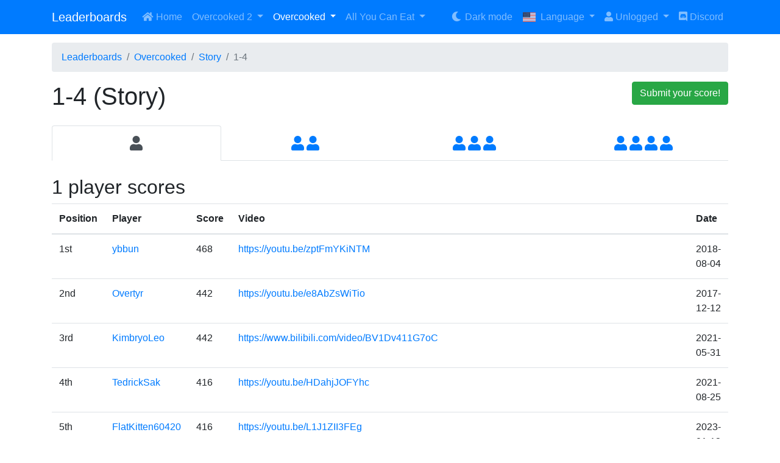

--- FILE ---
content_type: text/html; charset=utf-8
request_url: https://overcooked.greeny.dev/overcooked/story/1-4
body_size: 6596
content:
<!DOCTYPE html>
<html lang="us">
<head>
	<meta charset="utf-8">
	<meta name="viewport" content="width=device-width, initial-scale=1, shrink-to-fit=no">

	<title>        1-4 (Story)
 | Leaderboards</title>

		<link rel="stylesheet" href="/assets/css/bootstrap-light.css">
	<link rel="stylesheet" href="/assets/css/fontawesome.css">
	<link rel="stylesheet" href="/assets/css/flags.css">
	<link rel="stylesheet" href="/assets/css/app.css?v=1.5">
</head>

<body style="margin-top: 70px">

<nav class="navbar navbar-expand-sm navbar-dark bg-primary fixed-top">
	<div class="container">
		<a href="/" class="navbar-brand">
			Leaderboards
		</a>
		<button class="navbar-toggler" type="button" data-toggle="collapse" data-target="#newNavbar">
			<span class="navbar-toggler-icon"></span>
		</button>

		<div class="collapse navbar-collapse" id="newNavbar">
			<ul class="navbar-nav mr-auto">
				<li class="nav-item">
					<a href="/" class="nav-link">
						<span class="fas fa-fw fa-home"></span>
						Home
					</a>
				</li>

				<li class="nav-item dropdown">
					<a class="nav-link dropdown-toggle" href="javascript: void(0);" data-toggle="dropdown">
                        Overcooked 2
					</a>
					<div class="dropdown-menu">
						<a href="/overcooked-2/" class="dropdown-item">
							Player &amp; Team scores
						</a>

						<div class="dropdown-divider"></div>

						<a href="/overcooked-2/story/" class="dropdown-item">
							Story
						</a>
						<a href="/overcooked-2/surf-n-turf/" class="dropdown-item">
							Surf 'n' Turf
						</a>
						<a href="/overcooked-2/christmas/" class="dropdown-item">
							Christmas
						</a>
						<a href="/overcooked-2/chinese-new-year/" class="dropdown-item">
							Chinese New Year
						</a>
						<a href="/overcooked-2/campfire-cook-off/" class="dropdown-item">
							Campfire Cook Off
						</a>
						<a href="/overcooked-2/night-of-the-hangry-horde/" class="dropdown-item">
							Night of the Hangry Horde
						</a>
						<a href="/overcooked-2/carnival-of-chaos/" class="dropdown-item">
							Carnival of Chaos
						</a>
						<a href="/overcooked-2/winter-wonderland/" class="dropdown-item">
							Winter Wonderland
						</a>
						<a href="/overcooked-2/spring-festival/" class="dropdown-item">
							Spring Festival
						</a>
						<a href="/overcooked-2/suns-out-buns-out/" class="dropdown-item">
							Sun’s Out, Buns Out
						</a>
						<a href="/overcooked-2/moon-harvest/" class="dropdown-item">
							Moon Harvest
						</a>
					</div>
				</li>
				<li class="nav-item dropdown">
					<a class="active nav-link dropdown-toggle" href="javascript: void(0);" data-toggle="dropdown">
                        Overcooked
					</a>
					<div class="dropdown-menu">
						<a href="/overcooked/" class="dropdown-item">
							Player &amp; Team scores
						</a>

						<div class="dropdown-divider"></div>

						<a href="/overcooked/story/" class="dropdown-item">
							Story
						</a>
						<a href="/overcooked/the-lost-morsel/" class="dropdown-item">
							The Lost Morsel
						</a>
						<a href="/overcooked/festive-seasoning/" class="dropdown-item">
							Festive Seasoning
						</a>
					</div>
				</li>
				<li class="nav-item dropdown">
					<a class="nav-link dropdown-toggle" href="javascript: void(0);" data-toggle="dropdown">
                        All You Can Eat
					</a>
					<div class="dropdown-menu">
						<a href="/ayce/" class="dropdown-item">
							Player &amp; Team scores
						</a>

						<div class="dropdown-divider"></div>

						<a href="/ayce/story-1/" class="dropdown-item">
							Story 1
						</a>
						<a href="/ayce/the-lost-morsel/" class="dropdown-item">
							The Lost Morsel
						</a>
						<a href="/ayce/festive-seasoning/" class="dropdown-item">
							Festive Seasoning
						</a>
						<a href="/ayce/story-2/" class="dropdown-item">
							Story 2
						</a>
						<a href="/ayce/surf-n-turf/" class="dropdown-item">
							Surf 'n' Turf
						</a>
						<a href="/ayce/christmas/" class="dropdown-item">
							Christmas
						</a>
						<a href="/ayce/chinese-new-year/" class="dropdown-item">
							Chinese New Year
						</a>
						<a href="/ayce/campfire-cook-off/" class="dropdown-item">
							Campfire Cook Off
						</a>
						<a href="/ayce/night-of-the-hangry-horde/" class="dropdown-item">
							Night of the Hangry Horde
						</a>
						<a href="/ayce/carnival-of-chaos/" class="dropdown-item">
							Carnival of Chaos
						</a>
						<a href="/ayce/winter-wonderland/" class="dropdown-item">
							Winter Wonderland
						</a>
						<a href="/ayce/spring-festival/" class="dropdown-item">
							Spring Festival
						</a>
						<a href="/ayce/suns-out-buns-out/" class="dropdown-item">
							Sun’s Out, Buns Out
						</a>
						<a href="/ayce/moon-harvest/" class="dropdown-item">
							Moon Harvest
						</a>
						<a href="/ayce/the-ever-peckish-rises/" class="dropdown-item">
							The Ever Peckish Rises
						</a>
						<a href="/ayce/birthday-party/" class="dropdown-item">
							Birthday Party
						</a>
						<a href="/ayce/world-food-festival/" class="dropdown-item">
							World Food Festival
						</a>
					</div>
				</li>
			</ul>

			<ul class="navbar-nav">
				<li class="nav-item">
					<a href="/overcooked/story/1-4?do=darkMode" class="nav-link">
							<span class="fas fa-fw fa-moon"></span> Dark mode
					</a>
				</li>
				<li class="nav-item dropdown">
					<a class="nav-link dropdown-toggle" href="javascript: void(0);" data-toggle="dropdown">
						<span class="flag-icon flag-icon-us mr-1"></span>
						Language
					</a>
					<div class="dropdown-menu">
						<a href="/overcooked/story/1-4?lang=us&amp;do=changeLanguage" class="dropdown-item">
							<span class="flag-icon flag-icon-us mr-1"></span>
							English
						</a>
						<a href="/overcooked/story/1-4?lang=de&amp;do=changeLanguage" class="dropdown-item">
							<span class="flag-icon flag-icon-de mr-1"></span>
							Deutsch
						</a>
						<a href="/overcooked/story/1-4?lang=br&amp;do=changeLanguage" class="dropdown-item">
							<span class="flag-icon flag-icon-br mr-1"></span>
							Português
						</a>
						<a href="/overcooked/story/1-4?lang=jp&amp;do=changeLanguage" class="dropdown-item">
							<span class="flag-icon flag-icon-jp mr-1"></span>
							日本語
						</a>
						<a href="/overcooked/story/1-4?lang=zh&amp;do=changeLanguage" class="dropdown-item">
							<span class="flag-icon flag-icon-zh mr-1"></span>
							简体中文
						</a>
						<a href="/overcooked/story/1-4?lang=cz&amp;do=changeLanguage" class="dropdown-item">
							<span class="flag-icon flag-icon-cz mr-1"></span>
							Čeština
						</a>
					</div>
				</li>
				<li class="nav-item dropdown">
					<a class="nav-link dropdown-toggle" href="javascript: void(0);" data-toggle="dropdown">
						<span class="fas fa-user"></span>
							Unlogged
					</a>
					<div class="dropdown-menu">
							<a href="/user/login" class="dropdown-item">
								<span class="fas fa-fw fa-sign-in-alt"></span>
								Login
							</a>
							<a href="/user/register" class="dropdown-item">
								<span class="fas fa-fw fa-plus"></span>
								Registration
							</a>
					</div>
				</li>
				<li class="nav-item">
					<a href="https://discord.gg/hBecZZk" target="_blank" class="nav-link">
						<span class="fab fa-discord"></span>
						Discord
					</a>
				</li>
			</ul>
		</div>
	</div>
</nav>

<div class="container">


<nav>
	<ol class="breadcrumb">
		<li class="breadcrumb-item"><a href="/">Leaderboards</a></li>
		<li class="breadcrumb-item"><a href="/overcooked/">Overcooked</a></li>
		<li class="breadcrumb-item"><a href="/overcooked/story/">Story</a></li>
		<li class="breadcrumb-item active">1-4</li>
	</ol>
</nav>

<h1>
	<span>
        1-4 (Story)
	</span>

	<a href="/user/login" class="btn btn-success float-right">
		Submit your score!
	</a>
</h1>

<ul class="nav nav-tabs nav-justified my-4 flex-sm-row flex-column">
	<li class="nav-item">
		<a class="nav-link pt-3 active" data-toggle="tab" href="#players1">
			<span class="h4 fas fa-user"></span>
		</a>
	</li>
	<li class="nav-item">
		<a class="nav-link pt-3" data-toggle="tab" href="#players2">
			<span class="h4 fas fa-user"></span>
			<span class="h4 fas fa-user"></span>
		</a>
	</li>
	<li class="nav-item">
		<a class="nav-link pt-3" data-toggle="tab" href="#players3">
			<span class="h4 fas fa-user"></span>
			<span class="h4 fas fa-user"></span>
			<span class="h4 fas fa-user"></span>
		</a>
	</li>
	<li class="nav-item">
		<a class="nav-link pt-3" data-toggle="tab" href="#players4">
			<span class="h4 fas fa-user"></span>
			<span class="h4 fas fa-user"></span>
			<span class="h4 fas fa-user"></span>
			<span class="h4 fas fa-user"></span>
		</a>
	</li>
</ul>

<div class="tab-content">
	<div class="tab-pane show active" id="players1">
		<h2 class="clearfix">
			<span class="mr-auto">
				1 player scores
			</span>
		</h2>

		<div class="table-responsive">
			<table class="table table-hover">
				<thead>
					<tr>
						<th>Position</th>
						<th>Player</th>
						<th>Score</th>
						<th>Video</th>
						<th>Date</th>
					</tr>
				</thead>
				<tbody>
					<tr>
						<td>1st</td>
						<td>
								<a href="/user/detail/29">
                                    ybbun
								</a>
						</td>
						<td>
                                468
						</td>
						<td>
							<a href="https://youtu.be/zptFmYKiNTM" target="_blank">
								https://youtu.be/zptFmYKiNTM
							</a>
						</td>
						<td>2018-08-04</td>
					</tr>
					<tr>
						<td>2nd</td>
						<td>
								<a href="/user/detail/2">
                                    Overtyr
								</a>
						</td>
						<td>
                                442
						</td>
						<td>
							<a href="https://youtu.be/e8AbZsWiTio" target="_blank">
								https://youtu.be/e8AbZsWiTio
							</a>
						</td>
						<td>2017-12-12</td>
					</tr>
					<tr>
						<td>3rd</td>
						<td>
								<a href="/user/detail/859">
                                    KimbryoLeo
								</a>
						</td>
						<td>
                                442
						</td>
						<td>
							<a href="https://www.bilibili.com/video/BV1Dv411G7oC" target="_blank">
								https://www.bilibili.com/video/BV1Dv411G7oC
							</a>
						</td>
						<td>2021-05-31</td>
					</tr>
					<tr>
						<td>4th</td>
						<td>
								<a href="/user/detail/827">
                                    TedrickSak
								</a>
						</td>
						<td>
                                416
						</td>
						<td>
							<a href="https://youtu.be/HDahjJOFYhc" target="_blank">
								https://youtu.be/HDahjJOFYhc
							</a>
						</td>
						<td>2021-08-25</td>
					</tr>
					<tr>
						<td>5th</td>
						<td>
								<a href="/user/detail/1586">
                                    FlatKitten60420
								</a>
						</td>
						<td>
                                416
						</td>
						<td>
							<a href="https://youtu.be/L1J1ZII3FEg" target="_blank">
								https://youtu.be/L1J1ZII3FEg
							</a>
						</td>
						<td>2023-01-13</td>
					</tr>
					<tr>
						<td>6th</td>
						<td>
								<a href="/user/detail/227">
                                    にもあ
								</a>
						</td>
						<td>
                                390
						</td>
						<td>
							<a href="https://youtu.be/1LRVaiMx0aM" target="_blank">
								https://youtu.be/1LRVaiMx0aM
							</a>
						</td>
						<td>2021-07-27</td>
					</tr>
					<tr>
						<td>7th</td>
						<td>
								<a href="/user/detail/918">
                                    darwin
								</a>
						</td>
						<td>
                                390
						</td>
						<td>
							<a href="https://www.youtube.com/watch?v=0d9FtxiMztg" target="_blank">
								https://www.youtube.com/watch?v=0d9FtxiMztg
							</a>
						</td>
						<td>2021-08-24</td>
					</tr>
					<tr>
						<td>8th</td>
						<td>
								<a href="/user/detail/235">
                                    Noobs Couple
								</a>
						</td>
						<td>
                                362
						</td>
						<td>
							<a href="https://youtu.be/TDhO2__gQl0" target="_blank">
								https://youtu.be/TDhO2__gQl0
							</a>
						</td>
						<td>2020-05-09</td>
					</tr>
					<tr>
						<td>9th</td>
						<td>
								<a href="/user/detail/72">
                                    Asana Yuuna
								</a>
						</td>
						<td>
                                338
						</td>
						<td>
							<a href="https://youtu.be/n55wBV5Jig8" target="_blank">
								https://youtu.be/n55wBV5Jig8
							</a>
						</td>
						<td>2019-08-01</td>
					</tr>
					<tr>
						<td>10th</td>
						<td>
								<a href="/user/detail/244">
                                    dog
								</a>
						</td>
						<td>
                                338
						</td>
						<td>
							<a href="https://youtu.be/l61Au6nvlsw" target="_blank">
								https://youtu.be/l61Au6nvlsw
							</a>
						</td>
						<td>2020-04-23</td>
					</tr>
					<tr>
						<td>11th</td>
						<td>
								<a href="/user/detail/375">
                                    sprymill
								</a>
						</td>
						<td>
                                338
						</td>
						<td>
							<a href="https://youtu.be/IQ4mpDn_VBk" target="_blank">
								https://youtu.be/IQ4mpDn_VBk
							</a>
						</td>
						<td>2020-06-29</td>
					</tr>
					<tr>
						<td>12th</td>
						<td>
								<a href="/user/detail/73">
                                    XsnipergirlX
								</a>
						</td>
						<td>
                                286
						</td>
						<td>
							<a href="https://youtu.be/PsVgXWTmF1s" target="_blank">
								https://youtu.be/PsVgXWTmF1s
							</a>
						</td>
						<td>2019-08-01</td>
					</tr>
					<tr>
						<td>13th</td>
						<td>
								<a href="/user/detail/74">
                                    別笑! 我們就是白痴
								</a>
						</td>
						<td>
                                260
						</td>
						<td>
							<a href="https://youtu.be/rZCeKAzJFFQ" target="_blank">
								https://youtu.be/rZCeKAzJFFQ
							</a>
						</td>
						<td>2019-08-01</td>
					</tr>
					<tr>
						<td>14th</td>
						<td>
								<a href="/user/detail/76">
                                    Jonny Bolton
								</a>
						</td>
						<td>
                                260
						</td>
						<td>
							<a href="https://youtu.be/-bHsNf_f6b4" target="_blank">
								https://youtu.be/-bHsNf_f6b4
							</a>
						</td>
						<td>2019-08-01</td>
					</tr>
					<tr>
						<td>15th</td>
						<td>
								<a href="/user/detail/83">
                                    Tin Yan
								</a>
						</td>
						<td>
                                234
						</td>
						<td>
							<a href="https://youtu.be/7aJILn761Lg" target="_blank">
								https://youtu.be/7aJILn761Lg
							</a>
						</td>
						<td>2018-09-02</td>
					</tr>
					<tr>
						<td>16th</td>
						<td>
								<a href="/user/detail/75">
                                    Guntrigger
								</a>
						</td>
						<td>
                                208
						</td>
						<td>
							<a href="https://youtu.be/EPf8jp9jUWU" target="_blank">
								https://youtu.be/EPf8jp9jUWU
							</a>
						</td>
						<td>2019-08-01</td>
					</tr>
					<tr>
						<td>17th</td>
						<td>
								<a href="/user/detail/77">
                                    Nuts Off Gaming
								</a>
						</td>
						<td>
                                208
						</td>
						<td>
							<a href="https://youtu.be/RCeFhB4Bqyc" target="_blank">
								https://youtu.be/RCeFhB4Bqyc
							</a>
						</td>
						<td>2019-08-01</td>
					</tr>
					<tr>
						<td>18th</td>
						<td>
								<a href="/user/detail/241">
                                    guitarjunkie236
								</a>
						</td>
						<td>
                                202
						</td>
						<td>
							<a href="https://www.facebook.com/alexandre.ouellette.161/videos/vb.100002833828199/2456697957767974/?type=3" target="_blank">
								https://www.facebook.com/alexandre.ouellette.161/videos/vb.100002833828199/2456697957767974/?type=3
							</a>
						</td>
						<td>2020-04-09</td>
					</tr>
					<tr>
						<td>19th</td>
						<td>
								<a href="/user/detail/82">
                                    iambored
								</a>
						</td>
						<td>
                                176
						</td>
						<td>
							<a href="https://youtu.be/T626uKhhT9c" target="_blank">
								https://youtu.be/T626uKhhT9c
							</a>
						</td>
						<td>2019-08-01</td>
					</tr>
				</tbody>
			</table>
		</div>

		<div class="row">
			<div class="col-md-6">
				<h2>Level preview</h2>

					<img class="img-fluid mb-3 rounded-lg" alt="1-4" src="/assets/images/overcooked/story/1-4.png">
			</div>

			<div class="col-md-6">
				<h2>Record history</h2>

				<div class="table-responsive">
					<table class="table table-hover table-sm">
						<tbody>
							<tr>
								<td>




<span class="badge badge-pill badge-secondary">
	1p
</span>

<small class="text-secondary">
    2023-01-13
</small>

		<a href="/user/detail/1586">FlatKitten60420</a> scored 416 points on <a href="/overcooked/story/1-4">1-4 <small>(Story)</small></a> and placed 5th.
								</td>
							</tr>
							<tr>
								<td>






<span class="badge badge-pill badge-secondary">
	1p
</span>

<small class="text-secondary">
    2021-08-25
</small>

		<a href="/user/detail/827">TedrickSak</a> improved their score from 364 points to 416 points on <a href="/overcooked/story/1-4">1-4 <small>(Story)</small></a> and placed 4th (improved from 6th place).
								</td>
							</tr>
							<tr>
								<td>




<span class="badge badge-pill badge-secondary">
	1p
</span>

<small class="text-secondary">
    2021-08-24
</small>

		<a href="/user/detail/918">darwin</a> scored 390 points on <a href="/overcooked/story/1-4">1-4 <small>(Story)</small></a> and placed 5th.
								</td>
							</tr>
							<tr>
								<td>




<span class="badge badge-pill badge-secondary">
	1p
</span>

<small class="text-secondary">
    2021-07-27
</small>

		<a href="/user/detail/227">にもあ</a> scored 390 points on <a href="/overcooked/story/1-4">1-4 <small>(Story)</small></a> and placed 4th.
								</td>
							</tr>
							<tr>
								<td>




<span class="badge badge-pill badge-secondary">
	1p
</span>

<small class="text-secondary">
    2021-05-31
</small>

		<a href="/user/detail/859">KimbryoLeo</a> improved their score from 416 points to 442 points on <a href="/overcooked/story/1-4">1-4 <small>(Story)</small></a>.
								</td>
							</tr>
							<tr>
								<td>






<span class="badge badge-pill badge-secondary">
	1p
</span>

<small class="text-secondary">
    2021-05-15
</small>

		<a href="/user/detail/827">TedrickSak</a> improved their score from 312 points to 364 points on <a href="/overcooked/story/1-4">1-4 <small>(Story)</small></a> and placed 4th (improved from 8th place).
								</td>
							</tr>
							<tr>
								<td>




<span class="badge badge-pill badge-secondary">
	1p
</span>

<small class="text-secondary">
    2021-05-12
</small>

		<a href="/user/detail/859">KimbryoLeo</a> improved their score from 390 points to 416 points on <a href="/overcooked/story/1-4">1-4 <small>(Story)</small></a>.
								</td>
							</tr>
							<tr>
								<td>




<span class="badge badge-pill badge-secondary">
	1p
</span>

<small class="text-secondary">
    2021-05-10
</small>

		<a href="/user/detail/859">KimbryoLeo</a> scored 390 points on <a href="/overcooked/story/1-4">1-4 <small>(Story)</small></a> and placed 3rd.
								</td>
							</tr>
							<tr>
								<td>




<span class="badge badge-pill badge-secondary">
	1p
</span>

<small class="text-secondary">
    2021-04-07
</small>

		<a href="/user/detail/827">TedrickSak</a> scored 312 points on <a href="/overcooked/story/1-4">1-4 <small>(Story)</small></a> and placed 7th.
								</td>
							</tr>
							<tr>
								<td>




<span class="badge badge-pill badge-secondary">
	1p
</span>

<small class="text-secondary">
    2020-06-29
</small>

		<a href="/user/detail/375">sprymill</a> scored 338 points on <a href="/overcooked/story/1-4">1-4 <small>(Story)</small></a> and placed 6th.
								</td>
							</tr>
							<tr>
								<td>




<span class="badge badge-pill badge-secondary">
	1p
</span>

<small class="text-secondary">
    2020-05-09
</small>

		<a href="/user/detail/235">Noobs Couple</a> scored 362 points on <a href="/overcooked/story/1-4">1-4 <small>(Story)</small></a> and placed 3rd.
								</td>
							</tr>
							<tr>
								<td>




<span class="badge badge-pill badge-secondary">
	1p
</span>

<small class="text-secondary">
    2020-04-23
</small>

		<a href="/user/detail/244">dog</a> scored 338 points on <a href="/overcooked/story/1-4">1-4 <small>(Story)</small></a> and placed 4th.
								</td>
							</tr>
							<tr>
								<td>




<span class="badge badge-pill badge-secondary">
	1p
</span>

<small class="text-secondary">
    2020-04-09
</small>

		<a href="/user/detail/241">guitarjunkie236</a> scored 202 points on <a href="/overcooked/story/1-4">1-4 <small>(Story)</small></a> and placed 10th.
								</td>
							</tr>
							<tr>
								<td>




<span class="badge badge-pill badge-secondary">
	1p
</span>

<small class="text-secondary">
    2019-08-01
</small>

		<a href="/user/detail/75">Guntrigger</a> scored 208 points on <a href="/overcooked/story/1-4">1-4 <small>(Story)</small></a> and placed 4th.
								</td>
							</tr>
							<tr>
								<td>




<span class="badge badge-pill badge-secondary">
	1p
</span>

<small class="text-secondary">
    2019-08-01
</small>

		<a href="/user/detail/77">Nuts Off Gaming</a> scored 208 points on <a href="/overcooked/story/1-4">1-4 <small>(Story)</small></a> and placed 5th.
								</td>
							</tr>
							<tr>
								<td>




<span class="badge badge-pill badge-secondary">
	1p
</span>

<small class="text-secondary">
    2019-08-01
</small>

		<a href="/user/detail/74">別笑! 我們就是白痴</a> scored 260 points on <a href="/overcooked/story/1-4">1-4 <small>(Story)</small></a> and placed 3rd.
								</td>
							</tr>
							<tr>
								<td>




<span class="badge badge-pill badge-secondary">
	1p
</span>

<small class="text-secondary">
    2019-08-01
</small>

		<a href="/user/detail/76">Jonny Bolton</a> scored 260 points on <a href="/overcooked/story/1-4">1-4 <small>(Story)</small></a> and placed 4th.
								</td>
							</tr>
							<tr>
								<td>




<span class="badge badge-pill badge-secondary">
	1p
</span>

<small class="text-secondary">
    2019-08-01
</small>

		<a href="/user/detail/73">XsnipergirlX</a> scored 286 points on <a href="/overcooked/story/1-4">1-4 <small>(Story)</small></a> and placed 3rd.
								</td>
							</tr>
							<tr>
								<td>




<span class="badge badge-pill badge-secondary">
	1p
</span>

<small class="text-secondary">
    2019-08-01
</small>

		<a href="/user/detail/72">Asana Yuuna</a> scored 338 points on <a href="/overcooked/story/1-4">1-4 <small>(Story)</small></a> and placed 3rd.
								</td>
							</tr>
							<tr>
								<td>




<span class="badge badge-pill badge-secondary">
	1p
</span>

<small class="text-secondary">
    2019-08-01
</small>

		<a href="/user/detail/82">iambored</a> scored 176 points on <a href="/overcooked/story/1-4">1-4 <small>(Story)</small></a> and placed 10th.
								</td>
							</tr>
							<tr>
								<td>




<span class="badge badge-pill badge-secondary">
	1p
</span>

<small class="text-secondary">
    2018-09-02
</small>

		<a href="/user/detail/83">Tin Yan</a> scored 234 points on <a href="/overcooked/story/1-4">1-4 <small>(Story)</small></a> and placed 3rd.
								</td>
							</tr>
							<tr>
								<td>




<span class="badge badge-pill badge-secondary">
	1p
</span>

<small class="text-secondary">
    2018-08-04
</small>

		<a href="/user/detail/29">ybbun</a> scored 468 points on <a href="/overcooked/story/1-4">1-4 <small>(Story)</small></a> and placed 1st.
								</td>
							</tr>
							<tr>
								<td>




<span class="badge badge-pill badge-secondary">
	1p
</span>

<small class="text-secondary">
    2017-12-12
</small>

		<a href="/user/detail/2">Overtyr</a> scored 442 points on <a href="/overcooked/story/1-4">1-4 <small>(Story)</small></a> and placed 1st.
								</td>
							</tr>
						</tbody>
					</table>
				</div>
			</div>
		</div>
	</div>
	<div class="tab-pane" id="players2">
		<h2 class="clearfix">
			<span class="mr-auto">
				2 players scores
			</span>
		</h2>

		<div class="table-responsive">
			<table class="table table-hover">
				<thead>
					<tr>
						<th>Position</th>
						<th>Team</th>
						<th>Score</th>
						<th>Video</th>
						<th>Date</th>
					</tr>
				</thead>
				<tbody>
					<tr>
						<td>1st</td>
						<td>
								<a href="/team/detail/19">
                                    Overtyr
								</a>
						</td>
						<td>
                                728
						</td>
						<td>
							<a href="https://youtu.be/HHoGLaAxZBA" target="_blank">
								https://youtu.be/HHoGLaAxZBA
							</a>
						</td>
						<td>2018-07-29</td>
					</tr>
					<tr>
						<td>2nd</td>
						<td>
								<a href="/team/detail/2">
                                    Loem
								</a>
						</td>
						<td>
                                702
						</td>
						<td>
							<a href="https://youtu.be/OM7PAPrXkhY" target="_blank">
								https://youtu.be/OM7PAPrXkhY
							</a>
						</td>
						<td>2018-06-13</td>
					</tr>
					<tr>
						<td>3rd</td>
						<td>
								<a href="/team/detail/4">
                                    Patata3000 &amp; 100pui
								</a>
						</td>
						<td>
                                702
						</td>
						<td>
							<a href="https://youtu.be/6fQbgAOiFQY" target="_blank">
								https://youtu.be/6fQbgAOiFQY
							</a>
						</td>
						<td>2018-08-03</td>
					</tr>
					<tr>
						<td>4th</td>
						<td>
								<a href="/team/detail/1391">
                                    bunbun and jams
								</a>
						</td>
						<td>
                                702
						</td>
						<td>
							<a href="https://www.youtube.com/watch?v=Devbqblp3oc" target="_blank">
								https://www.youtube.com/watch?v=Devbqblp3oc
							</a>
						</td>
						<td>2022-06-08</td>
					</tr>
					<tr>
						<td>5th</td>
						<td>
								<a href="/team/detail/107">
                                    atomicbunbun and jammiesams
								</a>
						</td>
						<td>
                                676
						</td>
						<td>
							<a href="https://youtu.be/BwAgtDShqdg" target="_blank">
								https://youtu.be/BwAgtDShqdg
							</a>
						</td>
						<td>2019-05-22</td>
					</tr>
					<tr>
						<td>6th</td>
						<td>
								<a href="/team/detail/99">
                                    the dope house
								</a>
						</td>
						<td>
                                624
						</td>
						<td>
							<a href="https://youtu.be/PpDxzm8boJI" target="_blank">
								https://youtu.be/PpDxzm8boJI
							</a>
						</td>
						<td>2017-10-05</td>
					</tr>
					<tr>
						<td>7th</td>
						<td>
								<a href="/team/detail/17">
                                    Magnet and 0phelia
								</a>
						</td>
						<td>
                                598
						</td>
						<td>
							<a href="https://youtu.be/Jcwkt8mmDgM" target="_blank">
								https://youtu.be/Jcwkt8mmDgM
							</a>
						</td>
						<td>2019-08-01</td>
					</tr>
					<tr>
						<td>8th</td>
						<td>
								<a href="/team/detail/108">
                                    Reindeer and Raccoon
								</a>
						</td>
						<td>
                                546
						</td>
						<td>
							<a href="https://youtu.be/sj_4PV2fAPI" target="_blank">
								https://youtu.be/sj_4PV2fAPI
							</a>
						</td>
						<td>2018-03-07</td>
					</tr>
					<tr>
						<td>9th</td>
						<td>
								<a href="/team/detail/770">
                                    Julia and Conrad
								</a>
						</td>
						<td>
                                546
						</td>
						<td>
							<a href="https://youtu.be/EAO6f7oatWo" target="_blank">
								https://youtu.be/EAO6f7oatWo
							</a>
						</td>
						<td>2021-03-05</td>
					</tr>
					<tr>
						<td>10th</td>
						<td>
								<a href="/team/detail/953">
                                    Aardappelkroketje
								</a>
						</td>
						<td>
                                546
						</td>
						<td>
							<a href="https://youtu.be/MhOpYobtyMY" target="_blank">
								https://youtu.be/MhOpYobtyMY
							</a>
						</td>
						<td>2021-05-27</td>
					</tr>
					<tr>
						<td>11th</td>
						<td>
								<a href="/team/detail/109">
                                    Eric
								</a>
						</td>
						<td>
                                520
						</td>
						<td>
							<a href="https://youtu.be/1ZnuXn1B_Xk" target="_blank">
								https://youtu.be/1ZnuXn1B_Xk
							</a>
						</td>
						<td>2019-08-01</td>
					</tr>
					<tr>
						<td>12th</td>
						<td>
								<a href="/team/detail/633">
                                    brian_undercooked
								</a>
						</td>
						<td>
                                520
						</td>
						<td>
							<a href="https://youtu.be/lxwVglfT3u4" target="_blank">
								https://youtu.be/lxwVglfT3u4
							</a>
						</td>
						<td>2020-09-07</td>
					</tr>
					<tr>
						<td>13th</td>
						<td>
								<a href="/team/detail/82">
                                    jim siamsiaras
								</a>
						</td>
						<td>
                                442
						</td>
						<td>
							<a href="https://youtu.be/8IW9BIq4GLw" target="_blank">
								https://youtu.be/8IW9BIq4GLw
							</a>
						</td>
						<td>2019-08-01</td>
					</tr>
					<tr>
						<td>14th</td>
						<td>
								<a href="/team/detail/84">
                                    MonchaMoncho
								</a>
						</td>
						<td>
                                442
						</td>
						<td>
							<a href="https://youtu.be/UjmkiKeGvcI" target="_blank">
								https://youtu.be/UjmkiKeGvcI
							</a>
						</td>
						<td>2019-08-01</td>
					</tr>
					<tr>
						<td>15th</td>
						<td>
								<a href="/team/detail/726">
                                    hamidthegreat &amp; iglontine
								</a>
						</td>
						<td>
                                442
						</td>
						<td>
							<a href="https://youtu.be/AEXeayugZhM" target="_blank">
								https://youtu.be/AEXeayugZhM
							</a>
						</td>
						<td>2020-12-12</td>
					</tr>
					<tr>
						<td>16th</td>
						<td>
								<a href="/team/detail/108">
                                    Reindeer and Raccoon
								</a>
						</td>
						<td>
                                416
						</td>
						<td>
							<a href="https://youtu.be/GE8DHqE2Rag" target="_blank">
								https://youtu.be/GE8DHqE2Rag
							</a>
						</td>
						<td>2018-01-17</td>
					</tr>
					<tr>
						<td>17th</td>
						<td>
								<a href="/team/detail/86">
                                    Gilbertkan
								</a>
						</td>
						<td>
                                416
						</td>
						<td>
							<a href="https://youtu.be/Ep4568EkQV8" target="_blank">
								https://youtu.be/Ep4568EkQV8
							</a>
						</td>
						<td>2019-08-01</td>
					</tr>
					<tr>
						<td>18th</td>
						<td>
								<a href="/team/detail/85">
                                    Serenti
								</a>
						</td>
						<td>
                                390
						</td>
						<td>
							<a href="https://youtu.be/xNorXpHIEQM" target="_blank">
								https://youtu.be/xNorXpHIEQM
							</a>
						</td>
						<td>2019-08-01</td>
					</tr>
					<tr>
						<td>19th</td>
						<td>
								<a href="/team/detail/88">
                                    camelfnk
								</a>
						</td>
						<td>
                                390
						</td>
						<td>
							<a href="https://youtu.be/7orZ33AiVe8" target="_blank">
								https://youtu.be/7orZ33AiVe8
							</a>
						</td>
						<td>2019-08-01</td>
					</tr>
					<tr>
						<td>20th</td>
						<td>
								<a href="/team/detail/87">
                                    JT and Taichi
								</a>
						</td>
						<td>
                                338
						</td>
						<td>
							<a href="https://youtu.be/nMmhOgaFAl0" target="_blank">
								https://youtu.be/nMmhOgaFAl0
							</a>
						</td>
						<td>2018-03-03</td>
					</tr>
					<tr>
						<td>21th</td>
						<td>
								<a href="/team/detail/90">
                                    HMzGame
								</a>
						</td>
						<td>
                                312
						</td>
						<td>
							<a href="https://youtu.be/qSHtE_6Ch2E" target="_blank">
								https://youtu.be/qSHtE_6Ch2E
							</a>
						</td>
						<td>2019-08-01</td>
					</tr>
					<tr>
						<td>22th</td>
						<td>
								<a href="/team/detail/89">
                                    Colin Kelly
								</a>
						</td>
						<td>
                                310
						</td>
						<td>
							<a href="https://youtu.be/Oz73o2aLbCU" target="_blank">
								https://youtu.be/Oz73o2aLbCU
							</a>
						</td>
						<td>2019-08-01</td>
					</tr>
					<tr>
						<td>23th</td>
						<td>
								<a href="/team/detail/496">
                                    Milk Gaming
								</a>
						</td>
						<td>
                                280
						</td>
						<td>
							<a href="https://www.youtube.com/watch?v=eYWZ0OOsmBM&amp;t=6s" target="_blank">
								https://www.youtube.com/watch?v=eYWZ0OOsmBM&amp;t=6s
							</a>
						</td>
						<td>2020-07-12</td>
					</tr>
				</tbody>
			</table>
		</div>

		<div class="row">
			<div class="col-md-6">
				<h2>Level preview</h2>

					<img class="img-fluid mb-3 rounded-lg" alt="1-4" src="/assets/images/overcooked/story/1-4.png">
			</div>

			<div class="col-md-6">
				<h2>Record history</h2>

				<div class="table-responsive">
					<table class="table table-hover table-sm">
						<tbody>
							<tr>
								<td>




<span class="badge badge-pill badge-secondary">
	2p
</span>

<small class="text-secondary">
    2022-06-08
</small>

		Team <a href="/team/detail/1391">bunbun and jams</a> scored 702 points on <a href="/overcooked/story/1-4">1-4 <small>(Story)</small></a> and placed 4th.
								</td>
							</tr>
							<tr>
								<td>






<span class="badge badge-pill badge-secondary">
	2p
</span>

<small class="text-secondary">
    2021-05-27
</small>

		Team <a href="/team/detail/953">Aardappelkroketje</a> improved their score from 520 points to 546 points on <a href="/overcooked/story/1-4">1-4 <small>(Story)</small></a> and placed 9th (improved from 11th place).
								</td>
							</tr>
							<tr>
								<td>






<span class="badge badge-pill badge-secondary">
	2p
</span>

<small class="text-secondary">
    2021-05-18
</small>

		Team <a href="/team/detail/953">Aardappelkroketje</a> improved their score from 442 points to 520 points on <a href="/overcooked/story/1-4">1-4 <small>(Story)</small></a> and placed 11th (improved from 14th place).
								</td>
							</tr>
							<tr>
								<td>




<span class="badge badge-pill badge-secondary">
	2p
</span>

<small class="text-secondary">
    2021-05-13
</small>

		Team <a href="/team/detail/953">Aardappelkroketje</a> scored 442 points on <a href="/overcooked/story/1-4">1-4 <small>(Story)</small></a> and placed 14th.
								</td>
							</tr>
							<tr>
								<td>




<span class="badge badge-pill badge-secondary">
	2p
</span>

<small class="text-secondary">
    2021-03-05
</small>

		Team <a href="/team/detail/770">Julia and Conrad</a> scored 546 points on <a href="/overcooked/story/1-4">1-4 <small>(Story)</small></a> and placed 8th.
								</td>
							</tr>
							<tr>
								<td>




<span class="badge badge-pill badge-secondary">
	2p
</span>

<small class="text-secondary">
    2020-12-12
</small>

		Team <a href="/team/detail/726">hamidthegreat &amp; iglontine</a> scored 442 points on <a href="/overcooked/story/1-4">1-4 <small>(Story)</small></a> and placed 12th.
								</td>
							</tr>
							<tr>
								<td>




<span class="badge badge-pill badge-secondary">
	2p
</span>

<small class="text-secondary">
    2020-09-07
</small>

		Team <a href="/team/detail/633">brian_undercooked</a> scored 520 points on <a href="/overcooked/story/1-4">1-4 <small>(Story)</small></a> and placed 9th.
								</td>
							</tr>
							<tr>
								<td>




<span class="badge badge-pill badge-secondary">
	2p
</span>

<small class="text-secondary">
    2020-07-12
</small>

		Team <a href="/team/detail/496">Milk Gaming</a> scored 280 points on <a href="/overcooked/story/1-4">1-4 <small>(Story)</small></a> and placed 18th.
								</td>
							</tr>
							<tr>
								<td>




<span class="badge badge-pill badge-secondary">
	2p
</span>

<small class="text-secondary">
    2019-08-01
</small>

		Team <a href="/team/detail/89">Colin Kelly</a> scored 310 points on <a href="/overcooked/story/1-4">1-4 <small>(Story)</small></a> and placed 17th.
								</td>
							</tr>
							<tr>
								<td>




<span class="badge badge-pill badge-secondary">
	2p
</span>

<small class="text-secondary">
    2019-08-01
</small>

		Team <a href="/team/detail/88">camelfnk</a> scored 390 points on <a href="/overcooked/story/1-4">1-4 <small>(Story)</small></a> and placed 14th.
								</td>
							</tr>
							<tr>
								<td>




<span class="badge badge-pill badge-secondary">
	2p
</span>

<small class="text-secondary">
    2019-08-01
</small>

		Team <a href="/team/detail/85">Serenti</a> scored 390 points on <a href="/overcooked/story/1-4">1-4 <small>(Story)</small></a> and placed 13th.
								</td>
							</tr>
							<tr>
								<td>




<span class="badge badge-pill badge-secondary">
	2p
</span>

<small class="text-secondary">
    2019-08-01
</small>

		Team <a href="/team/detail/86">Gilbertkan</a> scored 416 points on <a href="/overcooked/story/1-4">1-4 <small>(Story)</small></a> and placed 12th.
								</td>
							</tr>
							<tr>
								<td>




<span class="badge badge-pill badge-secondary">
	2p
</span>

<small class="text-secondary">
    2019-08-01
</small>

		Team <a href="/team/detail/82">jim siamsiaras</a> scored 442 points on <a href="/overcooked/story/1-4">1-4 <small>(Story)</small></a> and placed 10th.
								</td>
							</tr>
							<tr>
								<td>




<span class="badge badge-pill badge-secondary">
	2p
</span>

<small class="text-secondary">
    2019-08-01
</small>

		Team <a href="/team/detail/90">HMzGame</a> scored 312 points on <a href="/overcooked/story/1-4">1-4 <small>(Story)</small></a> and placed 12th.
								</td>
							</tr>
							<tr>
								<td>




<span class="badge badge-pill badge-secondary">
	2p
</span>

<small class="text-secondary">
    2019-08-01
</small>

		Team <a href="/team/detail/109">Eric</a> scored 520 points on <a href="/overcooked/story/1-4">1-4 <small>(Story)</small></a> and placed 8th.
								</td>
							</tr>
							<tr>
								<td>




<span class="badge badge-pill badge-secondary">
	2p
</span>

<small class="text-secondary">
    2019-08-01
</small>

		Team <a href="/team/detail/84">MonchaMoncho</a> scored 442 points on <a href="/overcooked/story/1-4">1-4 <small>(Story)</small></a> and placed 8th.
								</td>
							</tr>
							<tr>
								<td>




<span class="badge badge-pill badge-secondary">
	2p
</span>

<small class="text-secondary">
    2019-08-01
</small>

		Team <a href="/team/detail/17">Magnet and 0phelia</a> scored 598 points on <a href="/overcooked/story/1-4">1-4 <small>(Story)</small></a> and placed 6th.
								</td>
							</tr>
							<tr>
								<td>




<span class="badge badge-pill badge-secondary">
	2p
</span>

<small class="text-secondary">
    2019-05-22
</small>

		Team <a href="/team/detail/107">atomicbunbun and jammiesams</a> scored 676 points on <a href="/overcooked/story/1-4">1-4 <small>(Story)</small></a> and placed 4th.
								</td>
							</tr>
							<tr>
								<td>




<span class="badge badge-pill badge-secondary">
	2p
</span>

<small class="text-secondary">
    2018-08-03
</small>

		Team <a href="/team/detail/4">Patata3000 &amp; 100pui</a> scored 702 points on <a href="/overcooked/story/1-4">1-4 <small>(Story)</small></a> and placed 3rd.
								</td>
							</tr>
							<tr>
								<td>




<span class="badge badge-pill badge-secondary">
	2p
</span>

<small class="text-secondary">
    2018-07-29
</small>

		Team <a href="/team/detail/19">Overtyr</a> scored 728 points on <a href="/overcooked/story/1-4">1-4 <small>(Story)</small></a> and placed 1st.
								</td>
							</tr>
							<tr>
								<td>




<span class="badge badge-pill badge-secondary">
	2p
</span>

<small class="text-secondary">
    2018-06-13
</small>

		Team <a href="/team/detail/2">Loem</a> scored 702 points on <a href="/overcooked/story/1-4">1-4 <small>(Story)</small></a> and placed 1st.
								</td>
							</tr>
							<tr>
								<td>




<span class="badge badge-pill badge-secondary">
	2p
</span>

<small class="text-secondary">
    2018-03-07
</small>

		Team <a href="/team/detail/108">Reindeer and Raccoon</a> scored 546 points on <a href="/overcooked/story/1-4">1-4 <small>(Story)</small></a> and placed 2nd.
								</td>
							</tr>
							<tr>
								<td>




<span class="badge badge-pill badge-secondary">
	2p
</span>

<small class="text-secondary">
    2018-03-03
</small>

		Team <a href="/team/detail/87">JT and Taichi</a> scored 338 points on <a href="/overcooked/story/1-4">1-4 <small>(Story)</small></a> and placed 3rd.
								</td>
							</tr>
							<tr>
								<td>




<span class="badge badge-pill badge-secondary">
	2p
</span>

<small class="text-secondary">
    2018-01-17
</small>

		Team <a href="/team/detail/108">Reindeer and Raccoon</a> scored 416 points on <a href="/overcooked/story/1-4">1-4 <small>(Story)</small></a> and placed 2nd.
								</td>
							</tr>
							<tr>
								<td>




<span class="badge badge-pill badge-secondary">
	2p
</span>

<small class="text-secondary">
    2017-10-05
</small>

		Team <a href="/team/detail/99">the dope house</a> scored 624 points on <a href="/overcooked/story/1-4">1-4 <small>(Story)</small></a> and placed 1st.
								</td>
							</tr>
						</tbody>
					</table>
				</div>
			</div>
		</div>
	</div>
	<div class="tab-pane" id="players3">
		<h2 class="clearfix">
			<span class="mr-auto">
				3 players scores
			</span>
		</h2>

		<div class="table-responsive">
			<table class="table table-hover">
				<thead>
					<tr>
						<th>Position</th>
						<th>Team</th>
						<th>Score</th>
						<th>Video</th>
						<th>Date</th>
					</tr>
				</thead>
				<tbody>
					<tr>
						<td>1st</td>
						<td>
								<a href="/team/detail/2097">
                                    Tedrudina
								</a>
						</td>
						<td>
                                910
						</td>
						<td>
							<a href="https://www.youtube.com/watch?v=0Mj3pLsTZmE" target="_blank">
								https://www.youtube.com/watch?v=0Mj3pLsTZmE
							</a>
						</td>
						<td>2025-06-02</td>
					</tr>
					<tr>
						<td>2nd</td>
						<td>
								<a href="/team/detail/1911">
                                    Chippygreenz
								</a>
						</td>
						<td>
                                754
						</td>
						<td>
							<a href="https://youtu.be/YtXo1rGOHOk" target="_blank">
								https://youtu.be/YtXo1rGOHOk
							</a>
						</td>
						<td>2025-08-21</td>
					</tr>
					<tr>
						<td>3rd</td>
						<td>
								<a href="/team/detail/1570">
                                    Pierogi Pack
								</a>
						</td>
						<td>
                                624
						</td>
						<td>
							<a href="https://youtu.be/Rh2r7kr5SVw?si=JX5F2eyuisc67aAu" target="_blank">
								https://youtu.be/Rh2r7kr5SVw?si=JX5F2eyuisc67aAu
							</a>
						</td>
						<td>2024-06-05</td>
					</tr>
					<tr>
						<td>4th</td>
						<td>
								<a href="/team/detail/93">
                                    Baking Bad
								</a>
						</td>
						<td>
                                598
						</td>
						<td>
							<a href="https://youtu.be/8gV4Rpe5TVE" target="_blank">
								https://youtu.be/8gV4Rpe5TVE
							</a>
						</td>
						<td>2018-12-06</td>
					</tr>
					<tr>
						<td>5th</td>
						<td>
								<a href="/team/detail/1916">
                                    You &amp; Lucky
								</a>
						</td>
						<td>
                                598
						</td>
						<td>
							<a href="https://youtu.be/_tMD6z_LF64?si=HUmBCRrJjLJsaWAv" target="_blank">
								https://youtu.be/_tMD6z_LF64?si=HUmBCRrJjLJsaWAv
							</a>
						</td>
						<td>2024-07-20</td>
					</tr>
					<tr>
						<td>6th</td>
						<td>
								<a href="/team/detail/38">
                                    The Warks
								</a>
						</td>
						<td>
                                494
						</td>
						<td>
							<a href="https://youtu.be/9T1PXbDcXSs" target="_blank">
								https://youtu.be/9T1PXbDcXSs
							</a>
						</td>
						<td>2018-09-05</td>
					</tr>
				</tbody>
			</table>
		</div>

		<div class="row">
			<div class="col-md-6">
				<h2>Level preview</h2>

					<img class="img-fluid mb-3 rounded-lg" alt="1-4" src="/assets/images/overcooked/story/1-4.png">
			</div>

			<div class="col-md-6">
				<h2>Record history</h2>

				<div class="table-responsive">
					<table class="table table-hover table-sm">
						<tbody>
							<tr>
								<td>




<span class="badge badge-pill badge-secondary">
	3p
</span>

<small class="text-secondary">
    2025-08-21
</small>

		Team <a href="/team/detail/1911">Chippygreenz</a> scored 754 points on <a href="/overcooked/story/1-4">1-4 <small>(Story)</small></a> and placed 2nd.
								</td>
							</tr>
							<tr>
								<td>




<span class="badge badge-pill badge-secondary">
	3p
</span>

<small class="text-secondary">
    2025-06-02
</small>

		Team <a href="/team/detail/2097">Tedrudina</a> scored 910 points on <a href="/overcooked/story/1-4">1-4 <small>(Story)</small></a> and placed 1st.
								</td>
							</tr>
							<tr>
								<td>




<span class="badge badge-pill badge-secondary">
	3p
</span>

<small class="text-secondary">
    2024-07-20
</small>

		Team <a href="/team/detail/1916">You &amp; Lucky</a> scored 598 points on <a href="/overcooked/story/1-4">1-4 <small>(Story)</small></a> and placed 3rd.
								</td>
							</tr>
							<tr>
								<td>




<span class="badge badge-pill badge-secondary">
	3p
</span>

<small class="text-secondary">
    2024-06-05
</small>

		Team <a href="/team/detail/1570">Pierogi Pack</a> scored 624 points on <a href="/overcooked/story/1-4">1-4 <small>(Story)</small></a> and placed 1st.
								</td>
							</tr>
							<tr>
								<td>




<span class="badge badge-pill badge-secondary">
	3p
</span>

<small class="text-secondary">
    2018-12-06
</small>

		Team <a href="/team/detail/93">Baking Bad</a> scored 598 points on <a href="/overcooked/story/1-4">1-4 <small>(Story)</small></a> and placed 1st.
								</td>
							</tr>
							<tr>
								<td>




<span class="badge badge-pill badge-secondary">
	3p
</span>

<small class="text-secondary">
    2018-09-05
</small>

		Team <a href="/team/detail/38">The Warks</a> scored 494 points on <a href="/overcooked/story/1-4">1-4 <small>(Story)</small></a> and placed 1st.
								</td>
							</tr>
						</tbody>
					</table>
				</div>
			</div>
		</div>
	</div>
	<div class="tab-pane" id="players4">
		<h2 class="clearfix">
			<span class="mr-auto">
				4 players scores
			</span>
		</h2>

		<div class="table-responsive">
			<table class="table table-hover">
				<thead>
					<tr>
						<th>Position</th>
						<th>Team</th>
						<th>Score</th>
						<th>Video</th>
						<th>Date</th>
					</tr>
				</thead>
				<tbody>
					<tr>
						<td>1st</td>
						<td>
								<a href="/team/detail/2072">
                                    Duke,jjanbanchan,Hakari,Yoyomale
								</a>
						</td>
						<td>
                                832
						</td>
						<td>
							<a href="https://youtu.be/-BwQzMJmEOU" target="_blank">
								https://youtu.be/-BwQzMJmEOU
							</a>
						</td>
						<td>2025-05-07</td>
					</tr>
					<tr>
						<td>2nd</td>
						<td>
								<a href="/team/detail/2027">
                                    Cloudflight Amstetten
								</a>
						</td>
						<td>
                                806
						</td>
						<td>
							<a href="https://www.youtube.com/watch?v=FNF80vAXLF0" target="_blank">
								https://www.youtube.com/watch?v=FNF80vAXLF0
							</a>
						</td>
						<td>2025-02-13</td>
					</tr>
					<tr>
						<td>3rd</td>
						<td>
								<a href="/team/detail/703">
                                    We Know It's Us
								</a>
						</td>
						<td>
                                780
						</td>
						<td>
							<a href="https://www.youtube.com/watch?v=werv2Zpu5N0" target="_blank">
								https://www.youtube.com/watch?v=werv2Zpu5N0
							</a>
						</td>
						<td>2020-11-07</td>
					</tr>
					<tr>
						<td>4th</td>
						<td>
								<a href="/team/detail/110">
                                    The Dishwasher
								</a>
						</td>
						<td>
                                754
						</td>
						<td>
							<a href="https://youtu.be/lCnzYxloxx0" target="_blank">
								https://youtu.be/lCnzYxloxx0
							</a>
						</td>
						<td>2018-10-30</td>
					</tr>
					<tr>
						<td>5th</td>
						<td>
								<a href="/team/detail/1658">
                                    Duke,Machimaro,kekegan,Zekkxy
								</a>
						</td>
						<td>
                                624
						</td>
						<td>
							<a href="https://www.twitch.tv/videos/1781293719" target="_blank">
								https://www.twitch.tv/videos/1781293719
							</a>
						</td>
						<td>2023-04-07</td>
					</tr>
					<tr>
						<td>6th</td>
						<td>
								<a href="/team/detail/9">
                                    UES Chefs
								</a>
						</td>
						<td>
                                520
						</td>
						<td>
							<a href="https://youtu.be/_9Lf-AgKL_c" target="_blank">
								https://youtu.be/_9Lf-AgKL_c
							</a>
						</td>
						<td>2019-02-18</td>
					</tr>
					<tr>
						<td>7th</td>
						<td>
								<a href="/team/detail/96">
                                    Pure Dynamite
								</a>
						</td>
						<td>
                                468
						</td>
						<td>
							<a href="https://youtu.be/bnaTFCMd_gs" target="_blank">
								https://youtu.be/bnaTFCMd_gs
							</a>
						</td>
						<td>2019-08-01</td>
					</tr>
					<tr>
						<td>8th</td>
						<td>
								<a href="/team/detail/97">
                                    Serenti
								</a>
						</td>
						<td>
                                416
						</td>
						<td>
							<a href="https://youtu.be/wNE-juAGYsI" target="_blank">
								https://youtu.be/wNE-juAGYsI
							</a>
						</td>
						<td>2019-08-01</td>
					</tr>
					<tr>
						<td>9th</td>
						<td>
								<a href="/team/detail/98">
                                    LadyLANparty
								</a>
						</td>
						<td>
                                364
						</td>
						<td>
							<a href="https://youtu.be/w0eL_ypE8RM" target="_blank">
								https://youtu.be/w0eL_ypE8RM
							</a>
						</td>
						<td>2019-08-01</td>
					</tr>
				</tbody>
			</table>
		</div>

		<div class="row">
			<div class="col-md-6">
				<h2>Level preview</h2>

					<img class="img-fluid mb-3 rounded-lg" alt="1-4" src="/assets/images/overcooked/story/1-4.png">
			</div>

			<div class="col-md-6">
				<h2>Record history</h2>

				<div class="table-responsive">
					<table class="table table-hover table-sm">
						<tbody>
							<tr>
								<td>




<span class="badge badge-pill badge-secondary">
	4p
</span>

<small class="text-secondary">
    2025-05-07
</small>

		Team <a href="/team/detail/2072">Duke,jjanbanchan,Hakari,Yoyomale</a> scored 832 points on <a href="/overcooked/story/1-4">1-4 <small>(Story)</small></a> and placed 1st.
								</td>
							</tr>
							<tr>
								<td>




<span class="badge badge-pill badge-secondary">
	4p
</span>

<small class="text-secondary">
    2025-02-13
</small>

		Team <a href="/team/detail/2027">Cloudflight Amstetten</a> scored 806 points on <a href="/overcooked/story/1-4">1-4 <small>(Story)</small></a> and placed 1st.
								</td>
							</tr>
							<tr>
								<td>




<span class="badge badge-pill badge-secondary">
	4p
</span>

<small class="text-secondary">
    2023-04-07
</small>

		Team <a href="/team/detail/1658">Duke,Machimaro,kekegan,Zekkxy</a> scored 624 points on <a href="/overcooked/story/1-4">1-4 <small>(Story)</small></a> and placed 3rd.
								</td>
							</tr>
							<tr>
								<td>




<span class="badge badge-pill badge-secondary">
	4p
</span>

<small class="text-secondary">
    2020-11-07
</small>

		Team <a href="/team/detail/703">We Know It's Us</a> scored 780 points on <a href="/overcooked/story/1-4">1-4 <small>(Story)</small></a> and placed 1st.
								</td>
							</tr>
							<tr>
								<td>




<span class="badge badge-pill badge-secondary">
	4p
</span>

<small class="text-secondary">
    2019-08-01
</small>

		Team <a href="/team/detail/96">Pure Dynamite</a> scored 468 points on <a href="/overcooked/story/1-4">1-4 <small>(Story)</small></a> and placed 3rd.
								</td>
							</tr>
							<tr>
								<td>




<span class="badge badge-pill badge-secondary">
	4p
</span>

<small class="text-secondary">
    2019-08-01
</small>

		Team <a href="/team/detail/97">Serenti</a> scored 416 points on <a href="/overcooked/story/1-4">1-4 <small>(Story)</small></a> and placed 4th.
								</td>
							</tr>
							<tr>
								<td>




<span class="badge badge-pill badge-secondary">
	4p
</span>

<small class="text-secondary">
    2019-08-01
</small>

		Team <a href="/team/detail/98">LadyLANparty</a> scored 364 points on <a href="/overcooked/story/1-4">1-4 <small>(Story)</small></a> and placed 5th.
								</td>
							</tr>
							<tr>
								<td>




<span class="badge badge-pill badge-secondary">
	4p
</span>

<small class="text-secondary">
    2019-02-18
</small>

		Team <a href="/team/detail/9">UES Chefs</a> scored 520 points on <a href="/overcooked/story/1-4">1-4 <small>(Story)</small></a> and placed 2nd.
								</td>
							</tr>
							<tr>
								<td>




<span class="badge badge-pill badge-secondary">
	4p
</span>

<small class="text-secondary">
    2018-10-30
</small>

		Team <a href="/team/detail/110">The Dishwasher</a> scored 754 points on <a href="/overcooked/story/1-4">1-4 <small>(Story)</small></a> and placed 1st.
								</td>
							</tr>
						</tbody>
					</table>
				</div>
			</div>
		</div>
	</div>
</div>


	<nav class="navbar navbar-light bg-light">
		<span class="navbar-text">
			Made by greeny &amp; Overtyr. Images provided by Team17. If you find any issue, please report it through the discord link in the top menu.
		</span>
	</nav>
</div>


<script src="/assets/js/jquery.js"></script>
<script src="/assets/js/netteForms.js"></script>
<script src="/assets/js/jquery-ui.js"></script>
<script src="/assets/js/popper.js"></script>
<script src="/assets/js/bootstrap.js"></script>
<script src="/assets/js/app.js?v=1"></script>

<script type="text/javascript">
	var _paq = window._paq || [];
	_paq.push(['trackPageView']);
	_paq.push(['enableLinkTracking']);
	(function() {
		var u="//analytics.greeny.dev/";
		_paq.push(['setTrackerUrl', u+'matomo.php']);
		_paq.push(['setSiteId', '3']);
		var d=document, g=d.createElement('script'), s=d.getElementsByTagName('script')[0];
		g.type='text/javascript'; g.async=true; g.defer=true; g.src=u+'matomo.js'; s.parentNode.insertBefore(g,s);
	})();
</script>

</body>
</html>


--- FILE ---
content_type: text/css
request_url: https://overcooked.greeny.dev/assets/css/app.css?v=1.5
body_size: 501
content:
.bg-light-warning {
	background-color: #ffe48a;
}

.bg-light-warning:hover {
	background-color: #fed64f;
}

.dark-mode .bg-light-warning {
	background-color: #edb702;
}

.dark-mode .bg-light-warning:hover {
	background-color: #fdca1d;
}

.dark-mode hr {
	border-top: 1px solid #282828;
}

/*.admin-table tr {
	position: relative;
}*/

.admin-table td .edit-box {
	display: table;
	height: 100%;
}

.admin-table td .edit-box .collapse.show {
	display: table-cell;
	vertical-align: bottom;
}

.april-only, .april-only-list {
	display: none;
}

.april-mode .april-only {
	display: block;
}

.april-mode .april-only-list {
	display: list-item;
}

.dropdown-menu .flag-icon-jp {
	height: 17px;
	border: 1px solid #bbb;
}

.flag-icon-zh {
	background-image: url(https://cdnjs.cloudflare.com/ajax/libs/flag-icon-css/3.4.6/flags/4x3/cn.svg);
}

body.dark-mode {
	font-size: 1rem;
}

.dark-mode .form-control,
.dark-mode .btn,
.dark-mode .dropdown-menu
{
	font-size: 1rem;
}

.dark-mode .navbar-brand {
	font-size: 1.25rem;
}

.dark-mode .table-warning {
	background-color: #d87300;
}

.dark-mode .table-warning a {
	color: #1d7299;
}

.dark-mode h1 {
	font-size: 2.5rem;
}

.dark-mode h1, .dark-mode .h1 {
	font-size: 2.5rem;
}

.dark-mode h2, .dark-mode .h2 {
	font-size: 2rem;
}

.dark-mode h3, .dark-mode .h3 {
	font-size: 1.75rem;
}

.dark-mode h4, .dark-mode .h4 {
	font-size: 1.5rem;
}



--- FILE ---
content_type: application/javascript
request_url: https://overcooked.greeny.dev/assets/js/app.js?v=1
body_size: 241
content:
$(function () {
	$('[data-refresh-toggle]').on('click', function () {
		var form = $(this).parent('form');
		form.find('')
		console.log(form);
		console.log(this);
	});
});

function checkApril()
{
	const now = new Date();
	if (now.getDate() === 1 && now.getMonth() === 3) {
		document.body.className += ' april-mode';
	}
}
checkApril();
